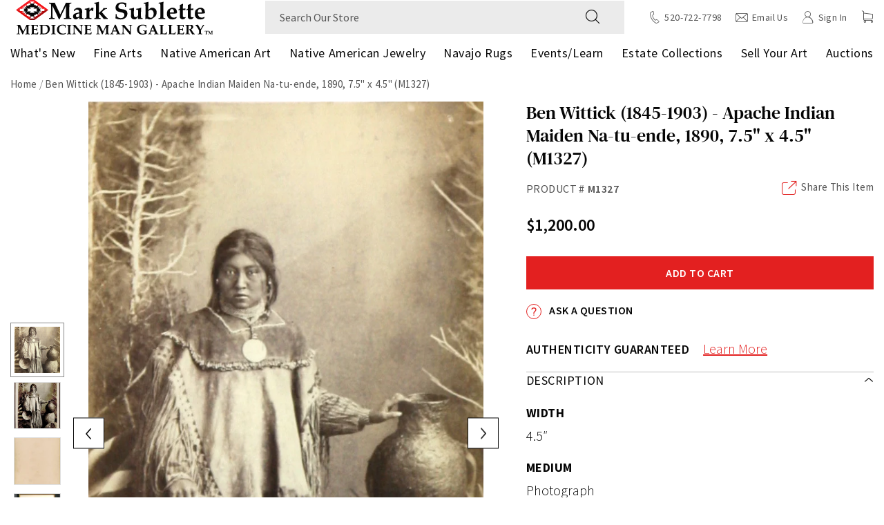

--- FILE ---
content_type: text/css
request_url: https://www.medicinemangallery.com/cdn/shop/t/94/assets/component-card.css?v=161450107116260239161738089044
body_size: -261
content:
.card-carousel .swiper-slide{width:25%;height:auto;min-height:100%;display:flex}.card-product .card-img>a{position:relative;padding-top:132.1%;display:block;overflow:hidden}.card-product{border:0}.card-product .swym-button.swym-add-to-wishlist-view-product{width:26px;height:22px;font-size:0;position:absolute;top:10px;right:10px;z-index:4;background-image:url(/cdn/shop/files/wishlist-emty.svg?v=1685450802);background-position:center;background-size:100%}.card-product .swym-button.swym-add-to-wishlist-view-product:hover{background-image:url(/cdn/shop/files/wishlist-hover.svg?v=1685450802)}.card-product .swym-button.swym-add-to-wishlist-view-product.swym-added{background-image:url(/cdn/shop/files/wishlist-active.svg?v=1688543864);opacity:1}.card-product .card-img>a img{position:absolute;top:0;left:0;width:100%;height:100%;object-fit:contain;transition:all ease-in-out .3s}.card-product .badges{position:absolute;top:0;left:0;padding:10px;z-index:2;display:flex;flex-wrap:wrap}.badge:empty{display:none}.card-product .card-body{padding:10px 0 14px}.card-product .card-title{line-height:1.31;overflow:hidden}.card-product .product-form .btn[disabled]{pointer-events:none;opacity:.6}@media (min-width:992px){.card-product{padding:9px;border:1px solid transparent;transition:all ease-in-out .3s}.card-product .swym-button.swym-add-to-wishlist-view-product{top:25px;right:25px}.card-product .card-img>a{padding-top:115.1%}.card-product .card-title{line-height:1.55}.card-product .card-body{padding:13px 0 5px}.card-prouduct-price{position:absolute;top:0;left:0;width:100%;z-index:2}.card-product .product-form{display:block;opacity:0;visibility:hidden;transition:all ease-in-out .3s}.card-product:hover{border-color:#bdbdbd}.card-product:hover .card-img>a img{transform:scale(1.05)}.card-product:hover .product-form{opacity:1;visibility:visible}.card-product:hover .card-prouduct-price{z-index:-1}}
/*# sourceMappingURL=/cdn/shop/t/94/assets/component-card.css.map?v=161450107116260239161738089044 */


--- FILE ---
content_type: text/css
request_url: https://www.medicinemangallery.com/cdn/shop/t/94/assets/mobile-nav-drawer.css?v=38972522899913829981738089044
body_size: -87
content:
.mobile-nav-drawer{position:fixed;z-index:1170;top:0;left:0;display:block;visibility:hidden;width:calc(100% - 45px);max-width:345px;height:100%;transition:all .65s cubic-bezier(.19,1,.22,1);transition-timing-function:cubic-bezier(.19,1,.22,1);transform:translate3d(calc(-100% - 45px),0,0);background:#fff}.mobile-nav-drawer.opened-drawer{transform:translateZ(0);visibility:visible}.close-mobile--navbar{width:45px;height:45px;background-color:var(--bs-body-color);color:var(--bs-color-white);font-size:15px;display:flex;align-items:center;justify-content:center;position:absolute;top:0;right:-45px}.mobile-nav-wrapper{overflow-x:hidden;overflow-y:auto;-webkit-overflow-scrolling:touch}.mobile-nav-drawer .drawer-body{padding:25px 20px 0}.navbar-mobile .navbar-nav>li>.nav-link{border-bottom:1px solid #EBEBEB;padding-block:18px;text-transform:capitalize}.navbar-mobile .navbar-nav:not(.navbar-icon-links)>li>.nav-link>i{font-size:14px}.navbar-mobile .navbar-nav li .dropdown-menu{background-color:var(--bs-color-white);position:fixed;width:-webkit-fill-available;top:0;bottom:0;z-index:9;left:0;height:100%!important;padding:15px 20px 20px;overflow:auto;transition:left .3s ease-in-out}.navbar-mobile .navbar-nav .dropdown.open .dropdown-menu{display:block;left:0}.navbar-mobile .megamenu-item>img,.navbar-mobile .megamenu-item>svg{aspect-ratio:1.53/1}.navbar-mobile .megamenu-item .megamenu-item-body .h5{font-size:20px}.navbar-mobile .megamenu-item .megamenu-item-body .link-btn{font-size:15px}.drawer-footer{background-color:#ebebeb;padding:30px 20px}.drawer-footer .navbar-icon-links i{font-size:22px;margin-right:5px}.drawer-footer .social-links li:not(:last-child){margin-right:32px}.drawer-footer .social-links{font-size:24px}.drawer-footer .social-links .icon-twitter,.drawer-footer .social-links .icon-youtube{font-size:30px}.navbar-mobile .navbar-nav li .dropdown-menu .drawer-footer{margin-inline:-20px;margin-bottom:-20px}
/*# sourceMappingURL=/cdn/shop/t/94/assets/mobile-nav-drawer.css.map?v=38972522899913829981738089044 */
